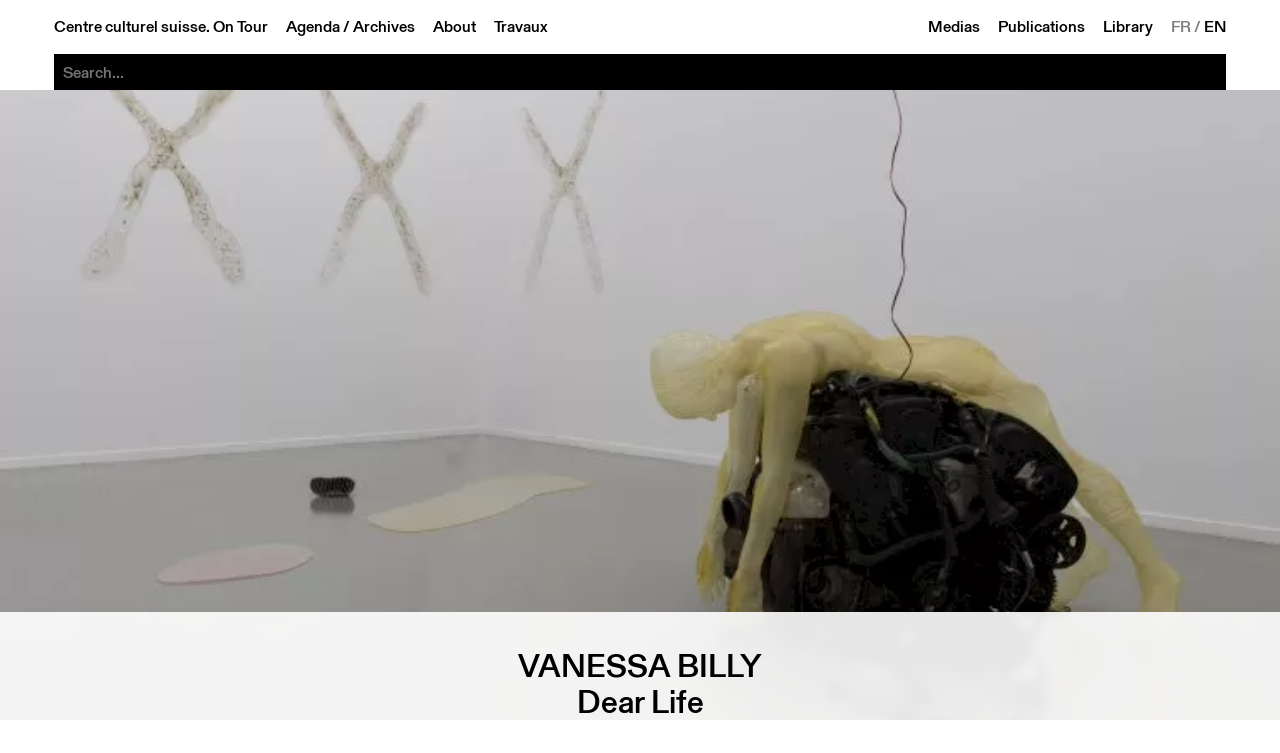

--- FILE ---
content_type: text/html; charset=utf-8
request_url: https://www.ccsparis.com/en/events/vanessa-billy/
body_size: 4042
content:
<!DOCTYPE html>
<html lang="en-US">
	<head>
		<meta http-equiv="Content-Type" content="text/html;charset=UTF-8">
		<meta http-equiv="X-UA-Compatible" content="IE=edge">
		<meta name="viewport" content="width=device-width, initial-scale=1">
				<link rel="canonical" href="https://www.ccsparis.com/en/events/vanessa-billy/">
		<meta name="robots" content="index, follow" />
		<meta itemprop="name" content="Vanessa Billy | Centre culturel suisse. On Tour">
		<meta property="og:title" content="Vanessa Billy | Centre culturel suisse. On Tour">
					<meta name="description" content="Les oeuvres rassembl&eacute;es dans cette exposition, faites principalement de mat&eacute;riaux de rebut, forment un environnement &eacute;voquant un &eacute;tat liquide &laquo; sale &raquo; : un moteur qui perd un peu d&#39;huile, un b&eacute;b&eacute; sur une &laquo; mer &raquo; de d&eacute;chets, un filet laissant s&rsquo;&eacute;chapper des fluides.">
			<meta name="og:description" content="Les oeuvres rassembl&eacute;es dans cette exposition, faites principalement de mat&eacute;riaux de rebut, forment un environnement &eacute;voquant un &eacute;tat liquide &laquo; sale &raquo; : un moteur qui perd un peu d&#39;huile, un b&eacute;b&eacute; sur une &laquo; mer &raquo; de d&eacute;chets, un filet laissant s&rsquo;&eacute;chapper des fluides.">
			<meta name="og:image" content="https://media.ccsparis.com/66841/fhbnn7gpuv8xrfdncyarzpn3.jpg">
			<meta name="og:image:width" content="764">
			<meta name="og:image:height" content="509">
				<meta property="og:type" content="website" />
		<meta property="og:url" content="https://www.ccsparis.com/en/events/vanessa-billy/" />
		<link rel="apple-touch-icon" sizes="180x180" href="/site/templates/assets/favicon/apple-touch-icon.png">
		<link rel="icon" type="image/png" sizes="32x32" href="/site/templates/assets/favicon/favicon-32x32.png">
		<link rel="icon" type="image/png" sizes="16x16" href="/site/templates/assets/favicon/favicon-16x16.png">
		<link rel="manifest" href="/site/templates/assets/favicon/site.webmanifest">
		<link rel="stylesheet" href="/site/templates/css/fonts.css?v=1.4.0">
		<link rel="stylesheet" href="/site/templates/css/base.css?v=1.4.0">
		<link rel="stylesheet" href="/site/templates/css/content.css?v=1.4.0">
		<link rel="stylesheet" href="/site/templates/css/festival.css?v=1.4.0">
		<link rel="stylesheet" href="/site/templates/css/event.css?v=1.4.0">
		<link rel="stylesheet" href="/site/templates/css/library.css?v=1.4.0">
		<link rel="stylesheet" href="/site/templates/css/media.css?v=1.4.0">
		<link rel="stylesheet" href="/site/templates/css/search.css?v=1.4.0">
		<link rel="stylesheet" href="/site/templates/css/map.css?v=1.4.0">
		<style></style>
		<title>Vanessa Billy | Centre culturel suisse. On Tour</title>
	</head>

	<body style="--accent: rgb(62, 66, 253); --accent-text: white">
		<noscript><style>img.lazyload{opacity:1;filter:none;}</style></noscript>
		<header id="menu" class="header">
			<a href="#menu" class="header_open">Menu</a>
			<a href="#" class="header_close">Close</a>
			<div class="header_part">
				<a href="/en/">Centre culturel suisse. On Tour</a>
				<div class="header_subpart">
					<a href="/en/events/">Agenda</a>
					&thinsp;/&thinsp;
					<a href="/en/random/">Archives</a>
				</div>
				<!-- <div class="header_subpart"> -->
					<a href="/en/about/">About</a>
					<!-- &thinsp;/&thinsp; -->
					<a href="/en/construction/">Travaux</a>
				<!-- </div> -->
			</div>
			<div class="header_part">
				<a href="/en/mediatheque/">Medias</a>
				<a href="/en/publications/">Publications</a>
				<a href="/en/library/">Library</a>
				<div class="languages">
					<a href="/evenements/vanessa-billy/" class="language">FR</a>&thinsp;/&thinsp;<a href="/en/events/vanessa-billy/" class="language language--selected">EN</a>				</div>
			</div>
			<div class="search">
	<form action="/en/search/" method="get" class="search_form" autocomplete="off" autocapitalize="off">
		<input type="submit" value="Search" />
		<input type="search" name="q" class="search_input" placeholder="Search..." autocomplete="off" autocapitalize="off" spellcheck="false" autocorrect="off">
		<div class="search_suggestions">
			<div class="search_results lister--list"></div>
			<a href="/en/categories/exposition/" class="category category--search button" onmouseleave="this.classList.remove('button--hover');">Exposition</a><div class="subcategories subcategories--search" onmouseenter="this.previousElementSibling.classList.add('button--hover');" onmouseleave="this.previousElementSibling.classList.remove('button--hover');"><a href="/en/categories/exposition/architecture/" class="button">Architecture</a><a href="/en/categories/exposition/arts-visuels/" class="button">Arts visuels</a><a href="/en/categories/exposition/atelier/" class="button">Atelier</a><a href="/en/categories/exposition/debat/" class="button">Débat</a><a href="/en/categories/exposition/design/" class="button">Design</a><a href="/en/categories/exposition/discussion/" class="button">Discussion</a><a href="/en/categories/exposition/graphisme/" class="button">Graphisme</a><a href="/en/categories/exposition/lecture/" class="button">Lecture</a><a href="/en/categories/exposition/performance/" class="button">Performance</a><a href="/en/categories/exposition/photographie/" class="button">Photographie</a><a href="/en/categories/exposition/projection/" class="button">Projection</a><a href="/en/categories/exposition/rencontre/" class="button">Rencontre</a></div><a href="/en/categories/projection/" class="category category--search button" onmouseleave="this.classList.remove('button--hover');">Projection</a><div class="subcategories subcategories--search" onmouseenter="this.previousElementSibling.classList.add('button--hover');" onmouseleave="this.previousElementSibling.classList.remove('button--hover');"><a href="/en/categories/projection/arts-visuels/" class="button">Arts visuels</a><a href="/en/categories/projection/cinema-documentaire/" class="button">Documentaire</a><a href="/en/categories/projection/cirque/" class="button">Cirque</a><a href="/en/categories/projection/debat/" class="button">Débat</a><a href="/en/categories/projection/rencontre/" class="button">Rencontre</a><a href="/en/categories/projection/table-ronde/" class="button">Table ronde</a></div><a href="/en/categories/scene/" class="category category--search button" onmouseleave="this.classList.remove('button--hover');">Scène</a><div class="subcategories subcategories--search" onmouseenter="this.previousElementSibling.classList.add('button--hover');" onmouseleave="this.previousElementSibling.classList.remove('button--hover');"><a href="/en/categories/scene/arts-visuels/" class="button">Arts visuels</a><a href="/en/categories/scene/cirque/" class="button">Cirque</a><a href="/en/categories/scene/concert/" class="button">Concert</a><a href="/en/categories/scene/danse/" class="button">Danse</a><a href="/en/categories/scene/debat/" class="button">Débat</a><a href="/en/categories/scene/discussion/" class="button">Discussion</a><a href="/en/categories/scene/jazz/" class="button">Jazz</a><a href="/en/categories/scene/lecture/" class="button">Lecture</a><a href="/en/categories/scene/marionnettes/" class="button">Marionnettes</a><a href="/en/categories/scene/musique/" class="button">Musique</a><a href="/en/categories/scene/performance/" class="button">Performance</a><a href="/en/categories/scene/rencontre/" class="button">Rencontre</a><a href="/en/categories/scene/spectacle/" class="button">Spectacle</a><a href="/en/categories/scene/theatre/" class="button">Théâtre</a></div><a href="/en/categories/parole/" class="category category--search button" onmouseleave="this.classList.remove('button--hover');">Parole</a><div class="subcategories subcategories--search" onmouseenter="this.previousElementSibling.classList.add('button--hover');" onmouseleave="this.previousElementSibling.classList.remove('button--hover');"><a href="/en/categories/parole/architecture/" class="button">Architecture</a><a href="/en/categories/parole/arts-visuels/" class="button">Arts visuels</a><a href="/en/categories/parole/atelier/" class="button">Atelier</a><a href="/en/categories/parole/debat/" class="button">Débat</a><a href="/en/categories/parole/design/" class="button">Design</a><a href="/en/categories/parole/graphisme/" class="button">Graphisme</a><a href="/en/categories/parole/lecture/" class="button">Lecture</a><a href="/en/categories/parole/litterature/" class="button">Littérature</a><a href="/en/categories/parole/rencontre/" class="button">Rencontre</a><a href="/en/categories/parole/table-ronde/" class="button">Table ronde</a></div><a href="/en/events/festival" class="category category--search button">Festival</a><a href="/en/events/library" class="search_library button">At the library</a><div class="search_city button" onmouseleave="this.classList.remove('button--hover');">On Tour</div><div class="search_cities" onmouseenter="this.previousElementSibling.classList.add('button--hover');" onmouseleave="this.previousElementSibling.classList.remove('button--hover');"><a href="/en/events/versailles" class="button">Versailles</a><a href="/en/events/toulouse" class="button">Toulouse</a><a href="/en/events/toulon" class="button">Toulon</a><a href="/en/events/thionville" class="button">Thionville</a><a href="/en/events/sarrebruck" class="button">Sarrebruck</a><a href="/en/events/rennes" class="button">Rennes</a><a href="/en/events/paris" class="button">Paris</a><a href="/en/events/orleans" class="button">Orleans</a><a href="/en/events/montpellier" class="button">Montpellier</a><a href="/en/events/metz" class="button">Metz</a><a href="/en/events/marseille" class="button">Marseille</a><a href="/en/events/lyon" class="button">Lyon</a><a href="/en/events/lille" class="button">Lille</a><a href="/en/events/guadeloupe" class="button">Guadeloupe</a><a href="/en/events/dunkerque" class="button">Dunkerque</a><a href="/en/events/bordeaux" class="button">Bordeaux</a><a href="/en/events/aurillac" class="button">Aurillac</a><a href="/en/events/aix-en-provence" class="button">Aix-en-Provence</a></div>			<div class="filler"></div>
			<div class="search_year button">Year</div>
			<div class="search_years" onmouseenter="this.previousElementSibling.classList.add('button--hover');" onmouseleave="this.previousElementSibling.classList.remove('button--hover');">
				<a href="/en/events/2026" class="button">2026</a><a href="/en/events/2025" class="button">2025</a><a href="/en/events/2024" class="button">2024</a><a href="/en/events/2023" class="button">2023</a><a href="/en/events/2022" class="button">2022</a><a href="/en/events/2021" class="button">2021</a><a href="/en/events/2020" class="button">2020</a><a href="/en/events/2019" class="button">2019</a><a href="/en/events/2018" class="button">2018</a><a href="/en/events/2017" class="button">2017</a><a href="/en/events/2016" class="button">2016</a><a href="/en/events/2015" class="button">2015</a><a href="/en/events/2014" class="button">2014</a><a href="/en/events/2013" class="button">2013</a><a href="/en/events/2012" class="button">2012</a><a href="/en/events/2011" class="button">2011</a><a href="/en/events/2010" class="button">2010</a><a href="/en/events/2009" class="button">2009</a><a href="/en/events/2008" class="button">2008</a><a href="/en/events/2007" class="button">2007</a><a href="/en/events/2006" class="button">2006</a><a href="/en/events/2005" class="button">2005</a><a href="/en/events/2004" class="button">2004</a><a href="/en/events/2003" class="button">2003</a><a href="/en/events/2002" class="button">2002</a><a href="/en/events/2001" class="button">2001</a><a href="/en/events/2000" class="button">2000</a><a href="/en/events/1999" class="button">1999</a><a href="/en/events/1998" class="button">1998</a><a href="/en/events/1997" class="button">1997</a><a href="/en/events/1996" class="button">1996</a><a href="/en/events/1995" class="button">1995</a><a href="/en/events/1994" class="button">1994</a><a href="/en/events/1993" class="button">1993</a><a href="/en/events/1992" class="button">1992</a><a href="/en/events/1991" class="button">1991</a><a href="/en/events/1990" class="button">1990</a><a href="/en/events/1989" class="button">1989</a><a href="/en/events/1988" class="button">1988</a><a href="/en/events/1987" class="button">1987</a><a href="/en/events/1986" class="button">1986</a><a href="/en/events/1985" class="button">1985</a>			</div>
		</div>
	</form>
</div>		</header>
		<main>
	<div class="event event--full">
					<div class="event_image"><picture>
			<source data-srcset="https://media.ccsparis.com/66841/fhbnn7gpuv8xrfdncyarzpn3.382x0.webp 382w, https://media.ccsparis.com/66841/fhbnn7gpuv8xrfdncyarzpn3.webp 2x" type="image/webp">
			<source data-srcset="https://media.ccsparis.com/66841/fhbnn7gpuv8xrfdncyarzpn3.382x0.jpg 382w, https://media.ccsparis.com/66841/fhbnn7gpuv8xrfdncyarzpn3.jpg 2x" type="image/jpeg">
		<img
		class="lazyload landscape"
		src="https://media.ccsparis.com/66841/fhbnn7gpuv8xrfdncyarzpn3.300x0.jpg"
		srcset="https://media.ccsparis.com/66841/fhbnn7gpuv8xrfdncyarzpn3.600x0.jpg 2x"
		width="300"
		height="200"
		alt="Vue de l’exposition “Dear Life”, Centre culturel suisse, 2017 / Photo: Marc Domage"
		/>
</picture></div>
				<div class="content">
			<div class="content_title">
				<h1>Vanessa Billy</h1>			</div>
							<div class="content_subtitle">
					<h2>Dear Life</h2>
				</div>
										<div class="content_left">
					<div class="content_left-top">
						<div class="content_details content_details--no-border"><div class="categories categories--event"><a href="/en/categories/exposition/" class="category button">Exposition</a></div><div class="event_dates"><div class="event_date">Sat&nbsp;21 Jan&thinsp;&rarr;&#8239;Sun&nbsp;26 Feb 2017</div><div class="event_date event_date--past" title="Opening">Fri&nbsp;20 Jan 17 <span>de 18h à 21h</span></div></div></div>
					</div>
					<div class="content_left-bottom"><a class="event_prev" href="/en/events/thomas-huber-5a0a160d-c811-44e6-8842-3af958519367/">Thomas Huber</a><a class="event_next" href="/en/events/mlzd/">:mlzd</a></div>
				</div>
						<div class="content_center">
								<div class="times"><p>Les oeuvres rassembl&eacute;es dans cette exposition, faites principalement de mat&eacute;riaux de rebut, forment un environnement &eacute;voquant un &eacute;tat liquide &laquo; sale &raquo; : un moteur qui perd un peu d&#39;huile, un b&eacute;b&eacute; sur une &laquo; mer &raquo; de d&eacute;chets, un filet laissant s&rsquo;&eacute;chapper des fluides. En faisant interagir des corps avec cet environnement, <em>Dear Life</em>, &eacute;voque la vie humaine et ses transformations, et interroge la notion de vivant dans un sens plus large. Cette exposition de Vanessa Billy (n&eacute;e en 1978, vit &agrave; Zurich) reprend une probl&eacute;matique r&eacute;currente de son oeuvre : l&rsquo;&eacute;cologie politique &agrave; travers la circulation et l&rsquo;activation d&eacute;sactivation des &eacute;nergies et des ressources.</p>

<p>En partenariat avec <a href="http://www.exponaute.com">Exponaute</a></p>
</div><figure class="image"><picture>
			<source data-srcset="https://media.ccsparis.com/66841/fhbnn7gpuv8xrfdncyarzpn3.382x0.webp 382w, https://media.ccsparis.com/66841/fhbnn7gpuv8xrfdncyarzpn3.webp 2x" type="image/webp">
			<source data-srcset="https://media.ccsparis.com/66841/fhbnn7gpuv8xrfdncyarzpn3.382x0.jpg 382w, https://media.ccsparis.com/66841/fhbnn7gpuv8xrfdncyarzpn3.jpg 2x" type="image/jpeg">
		<img
		class="lazyload landscape"
		src="https://media.ccsparis.com/66841/fhbnn7gpuv8xrfdncyarzpn3.300x0.jpg"
		srcset="https://media.ccsparis.com/66841/fhbnn7gpuv8xrfdncyarzpn3.600x0.jpg 2x"
		width="300"
		height="200"
		alt="Vue de l’exposition “Dear Life”, Centre culturel suisse, 2017 / Photo: Marc Domage"
		/>
</picture><figcaption class="image_description"><p>Vue de l’exposition “Dear Life”, Centre culturel suisse, 2017 / Photo: Marc Domage</p> — © Centre culturel suisse. On Tour</figcaption></figure>			</div>
							<div class="content_right">
					<div class="content_right-top"><div class="event_dates"><div class="event_date">Sat&nbsp;21 Jan&thinsp;&rarr;&#8239;Sun&nbsp;26 Feb 2017</div><div class="event_date event_date--past" title="Opening">Fri&nbsp;20 Jan 17 <span>de 18h à 21h</span></div></div></div>
					<div class="content_right-bottom"><a class="event_prev" href="/en/events/thomas-huber-5a0a160d-c811-44e6-8842-3af958519367/">Thomas Huber</a><a class="event_next" href="/en/events/mlzd/">:mlzd</a></div>
				</div>
					</div>
	</div>
</main>
		<footer class="footer">
			<a href="/en/" class="footer_logo"><img src="https://media.ccsparis.com/1/logo_centre-culturel-suisse-ontour-left.svg" alt="Centre culturel suisse. Paris" style="background-image: url('https://media.ccsparis.com/1/logo_centre-culturel-suisse-paris-right.svg');"></a>
			<div class="footer_informations">
				<div>
					<div class="footer_css">
						<div>Centre culturel suisse. On Tour<p>Le Centre culturel suisse à Paris est en travaux jusque début 2026. Tournée dans toute la France à partir de septembre 2022.</p></div>					</div>
					<div><p>Le CCS est une antenne de <a href="http://www.prohelvetia.ch" rel="noreferrer noopener" target="_blank">Pro Helvetia</a>, Fondation suisse pour la culture.</p></div>
				</div>
				<div>
					<div class="footer_social">
						<a href="https://41dbbd29.sibforms.com/serve/[base64]" target="_blank">Newsletter</a><br><br>Follow us on<br><a href="https://www.facebook.com/ccsparis/" target="_blank">facebook</a> <a href="https://www.instagram.com/centreculturelsuisse/" target="_blank">instagram</a> <a href="https://www.youtube.com/user/CCSPvideo" target="_blank">youtube</a> 					</div>
					<div><a href="https://www.prohelvetia.ch" target="_blank"><img src="https://media.ccsparis.com/1/logo_pro-helvetia.svg" alt="Pro Helvetia. Fondation Suisse pour la Culture"></a></div>
				</div>
			</div>
		</footer>
		<script src="/site/templates/js/vendors/lazysizes.min.js?v=1.4.0" async></script>
					<!-- Fathom - https://usefathom.com/ref/4Z0HE7 -->
			<script src="https://cdn-eu.usefathom.com/script.js" data-site="FZQYFMBT" defer></script>
			<!-- / Fathom -->
				<script src="/site/templates/js/main.js?v=1.4.0" async></script>
				<script></script>
	</body>
</html>

--- FILE ---
content_type: text/css
request_url: https://www.ccsparis.com/site/templates/css/base.css?v=1.4.0
body_size: 3182
content:
*,
*::before,
*::after {
	box-sizing: border-box;
	margin: 0;
	padding: 0;
}

html,
body {
	/* height: 100%; */
	position: relative;
	scroll-behavior: smooth;
}

html {
	--vh: 1vh;
	--window-height: calc(var(--vh) * 100);
	--quarter-unit: calc(var(--unit) * .25); /* 0.28125rem; */
	--half-unit: calc(var(--unit) * .5); /* 0.5625rem; */
	--three-quarter-unit: calc(var(--unit) * .75); /* 0.84375rem */
	--unit: 1.125rem;
	--one-half-units: calc(var(--unit) * 1.5); /* 1.6875rem; */
	--two-units: calc(var(--unit) * 2); /* 2.25rem; */
	--three-units: calc(var(--unit) * 3); /* 3.375rem; */
	--header-opened: calc(var(--three-units) + var(--two-units));
	--header-closed: var(--three-units);
	--button: 1.5rem;
	--button-margin: calc((var(--two-units) - var(--button)) / 2); /* 0.375rem */
	--color: black;
	--background: white;
	-webkit-text-size-adjust: 100%;
	-ms-text-size-adjust: 100%;
	text-size-adjust: 100%;
	scroll-padding-top: var(--header-opened);
}

body {
	background-color: var(--background);
	-webkit-font-smoothing: antialiased;
	-moz-osx-font-smoothing: grayscale;
	color: var(--color);
	font-family: "Gerstner Programm", "Helvetica Neue", Helvetica, Arial, sans-serif;
	font-feature-settings: "tnum" 1;
	font-size: 1rem;
	line-height: 1.125;
	font-style: normal;
	font-weight: 500;
	text-rendering: geometricPrecision;
}

body.invert {
	--color: white;
	--background: black;
}

*::selection {
	background-color: var(--color);
	color: var(--background);
}

a {
	color: inherit;
	text-decoration: none;
}

a.in::before {
	content: "\2198\00a0";
	display: inline-block;
}

a.out::after {
	content: "\00a0\02C2";
	display: inline-block;
}

a:hover {
	color: var(--accent);
}

p + p {
	margin-top: var(--unit);
}

h1,
h2 {
	font-size: inherit;
	font-weight: inherit;
}

strong {
	font-weight: normal;
}

img {
	display: block;
	object-fit: cover;
	object-position: center;
	transition: filter 0.3s, opacity 0.3s;
}

img.lazyload {
	opacity: 0;
}

img.lazyloading {
	opacity: 1;
}

img.lazyload, img.lazyloading {
	filter: blur(5px);
}

img.landscape {
	width: 100%;
	height: auto;
	max-height: 100%;
}

img.portrait {
	width: auto;
	height: 100%;
	max-width: 100%;
}

mark {
	background-color: var(--accent);
	color: var(--accent-text);
}

.filler {
	flex: 1 1 auto;
}

.times {
	font-family: "Times Std", 'Times New Roman', Times, serif;
	font-weight: normal;
}

.underline {
	text-decoration: underline;
	text-decoration-thickness: 1px;
	text-underline-offset: 2px;
}

.no-overflow {
	overflow: hidden;
}

.header {
	display: flex;
	flex-wrap: wrap;
	justify-content: space-between;
	width: 100%;
	padding: 0 var(--two-units);
	position: fixed;
	top: 0;
	z-index: 100;
	background-color: var(--background);
}

.header--transparent {
	background-color: transparent;
}

.header--minimal::after {
	content: "";
	display: block;
	height: 1px;
	position: absolute;
	top: 100%;
	right: var(--three-units);
	left: var(--three-units);
	background-color: var(--color);
}

.header_part {
	display: flex;
	align-items: center;
	height: var(--three-units);
}

.header_part > * {
	margin: 0 var(--unit);
}

.header_subpart {
	display: flex;
}

.header--minimal > .header_part:first-of-type > *:not(:first-child),
.header--minimal > .header_part:last-of-type > *:not(:last-child) {
	display: none;
}

.header_open,
.header_close {
	display: none;
	position: absolute;
	left: 50%;
	right: var(--unit);
	top: 0;
	line-height: var(--three-units);
	text-align: right;
	text-transform: uppercase;
}

.header--minimal > .header_open,
.header--minimal > .header_close {
	display: none;
}

.languages {
	display: flex;
	color: rgb(127, 127, 127);
}

.language:hover {
	color: var(--accent);
}

.language--selected {
	color: var(--color);
}

.button {
	display: flex;
	align-items: center;
	justify-content: center;
	padding: calc((var(--button) - 0.75rem) / 2 - 1px) 1em;
	border: 1px solid currentColor;
	font-size: 0.75rem;
	line-height: 1;
	user-select: none;
	white-space: nowrap;
}

.button:empty {
	border: none;
	pointer-events: none;
}

.button:hover,
.button--hover,
.button--active {
	background-color: var(--color);
	border-color: var(--color);
	color: var(--background);
}

.button--active {
	cursor: default;
}

.button--transparent {
	background-color: rgba(240, 240, 240, 0.8);
	border-color: transparent;
	color: var(--color);
}

body.invert .button--transparent {
	background-color: rgba(10, 10, 10, 0.8);
}

.button--transparent:hover,
body.invert .button--transparent:hover {
	background-color: var(--background);
	border-color: transparent;
	color: var(--color);
}

.button--inactive {
	pointer-events: none;
}

main {
	/* (header + search) */
	padding: var(--header-opened) var(--three-units) var(--two-units);
	position: relative;
	z-index: 1;
	transform: translate3d(0, 0, 0);
	background-color: var(--background);
	border-bottom: 1px solid var(--color);
}

.news {
	margin: var(--unit) calc(-1 * var(--three-units)) calc(-1 * var(--unit));
	padding: var(--unit) 0;
	overflow: hidden;
	position: relative;
	z-index: 10;
	/* color: var(--accent); */
	font-family: "DMT";
	font-size: calc(1rem + 1.4vw);
	line-height: 0.75;
	text-transform: uppercase;
}

.news::before,
.news::after {
	content: "\002D\002D\002D\002D\002D\002D\002D\002D\002D\002D\002D\002D\002D\002D\002D\002D\002D\002D\002D\002D\002D\002D\002D\002D\002D\002D\002D\002D\002D\002D\002D\002D\002D\002D\002D\002D\002D\002D\002D\002D\002D\002D\002D\002D\002D\002D\002D\002D\002D\002D\002D\002D\002D\002D\002D\002D\002D\002D\002D\002D\002D\002D\002D\002D\002D\002D\002D\002D\002D\002D\002D\002D\002D\002D\002D\002D\002D\002D\002D\002D\002D\002D\002D\002D\002D\002D\002D\002D\002D\002D\002D\002D\002D\002D\002D\002D\002D\002D\002D\002D\002D\002D\002D\002D\002D\002D\002D\002D\002D\002D\002D\002D\002D\002D\002D\002D\002D\002D\002D\002D\002D\002D\002D\002D\002D\002D\002D\002D\002D\002D\002D\002D";
	width: 100%;
	position: absolute;
	left: 0;
	white-space: nowrap;
	letter-spacing: -0.045em;
}

.news::before {
	top: -0.3em;
}

.news::after {
	bottom: -0.3em;
}

.news_marquee {
	display: flex;
	width: 100%;
	height: 100%;
	justify-content: center;
}

.marquee.news_marquee.is-init {
	justify-content: flex-start;
}

.marquee > div,
.marquee > span,
.marquee3k__wrapper > div,
.marquee3k__wrapper > span {
	display: flex !important;
	align-items: center;
	justify-content: center;
	height: 100%;
	padding: 0 0.125em;
	white-space: nowrap;
}

/* .marquee3k__wrapper > div::after,
.marquee3k__wrapper > span::after {
	content: "\00a0—";
} */

.news_marquee > div,
.news_marquee > .marquee3k__wrapper > div {
	padding: 0 0.25em;
}

.slideshow {
	display: flex;
	/* height: calc(var(--window-height) - var(--header-opened) - var(--two-units) - (1rem + 1.4vw) * 0.75 * 2 - var(--two-units) * 3); */
	height: calc(var(--window-height) - var(--header-opened) - var(--two-units) * 3 - (1rem + 1.4vw) * 0.75);
	margin-top: var(--two-units);
}

.slideshow > div {
	flex: 1;
	position: relative;
}

.slideshow .event {
	width: 100%;
	height: 100%;
	margin: 0;
	position: absolute;
	top: 0;
	left: 0;
}


.slideshow_left .event {
	transform: translateY(-100%) translateY(calc((var(--header-opened) + var(--two-units) * 2 + (1rem + 1.4vw) * 0.75) * -1));
	animation: slideshow-bottom 6s cubic-bezier(0.6, 0, 0.2, 1) infinite;
}

.slideshow_right .event {
	transform: translateY(100%) translateY(calc(var(--two-units) * 2 + (1rem + 1.4vw) * 0.75));
	animation: slideshow-top 6s cubic-bezier(0.6, 0, 0.2, 1) infinite;
}

.slideshow .event_image {
	width: 100%;
	height: 100%;
}

.slideshow .event_image > picture > img {
	height: 100%;
}

.slideshow .event_informations {
	align-items: flex-end;
	position: absolute;
	bottom: 0;
	left: 0;
}

.slideshow .event_title,
.slideshow .event_year {
	position: relative;
	z-index: 1;
	white-space: normal;
}

.slideshow .event_year {
	margin-left: 1px;
}

.categories,
.subcategories {
	display: flex;
	flex-wrap: wrap;
}

.category,
.subcategory {
	margin-top: -1px;
	margin-right: -1px;
}

.category {
	font-feature-settings: "case" 1, "tnum" 1;
	text-transform: uppercase;
}

.category.button--transparent,
.subcategory.button--transparent {
	margin-top: 1px;
	margin-right: 1px;
}

.selection_title {
	display: flex;
	align-items: center;
	justify-content: space-between;
	height: var(--two-units);
	margin: var(--unit) 0 calc(-1 * var(--half-unit));
	border-top: 1px solid currentColor;
	text-transform: uppercase;
}

.footer {
	display: flex;
	/* (header + search) */
	height: calc(var(--window-height) - var(--header-opened));
	max-height: 24em;
	padding: var(--two-units);
	overflow: hidden;
	position: sticky;
	bottom: 0;
}

.footer_logo {
	width: calc(50% - var(--two-units));
	margin: 0 var(--unit);
}

.footer_logo > img {
	display: block;
	width: 101%;
	height: auto;
	max-height: 102%;
	background-position: right top;
	background-repeat: no-repeat;
	background-size: auto 100%;
	object-fit: initial;
	object-position: initial;
}

body.invert .footer_logo > img {
	filter: invert(1);
}

.footer_informations {
	display: flex;
	flex-direction: column;
	width: 50%;
	overflow: hidden;
}

.footer_informations a {
	text-decoration: underline;
	text-decoration-thickness: 1px;
	text-underline-offset: 2px;
}

.footer_informations img {
	display: block;
	width: 100%;
	height: auto;
}

.footer_informations > div {
	display: flex;
	width: 100%;
	overflow: hidden;
}

.footer_informations > :first-child {
	padding-bottom: 1.1em;
	flex: 1 1 auto;
}

.footer_informations > :last-child {
	align-items: flex-end;
	flex: 1 0 auto;
}

.footer_informations > div > div {
	padding: 0 var(--unit);
}

.footer_informations > div > :first-child {
	flex: 1 1 0%;
}

.footer_informations > div > :last-child {
	width: 33.333%;
	min-width: 13em;
	max-width: 20em;
}

.footer_css > div + div {
	margin-top: var(--unit);
}

.footer_css > div > p + p {
	margin-top: 0;
}

.footer_social > a {
	text-transform: capitalize;
}

/* @media (prefers-color-scheme: dark) {
	body {
		--color: white;
		--background: #111;
	}

	.footer img {
		filter: invert(1);
	}

	.button--transparent {
		background-color: rgba(30, 30, 30, 0.8);
	}
} */

#cursor {
	display: block;
	width: 38px;
	height: 48px;
	position: fixed;
	top: 0;
	left: 0;
	z-index: 10000;
	pointer-events: none;
	visibility: hidden;
	will-change: transform;
	image-rendering: -moz-crisp-edges;
	image-rendering: -webkit-crisp-edges;
	image-rendering: pixelated;
	image-rendering: crisp-edges;
}

body.no-cursor {
	overflow-x: hidden;
}

body.no-cursor,
body.no-cursor * {
	cursor: none !important;
}

@media (max-width: 1280px) {
	.header_part {
		padding: 0 var(--half-unit);
	}

	.header_part > * {
		margin: 0 var(--half-unit);
	}
}

/* @media (max-width: 1280px), (max-height: 600px) {
	body {
		--unit: 1rem;
	}
} */

@media (min-width: 1024px) and (max-width: 1280px) {
	.header_part:first-of-type {
		padding-right: 0;
	}

	.header_part:last-of-type {
		padding-left: 0;
	}
}

@media (max-width: 1023px) {
	html {
		--header-opened: var(--three-units);
	}

	.header {
		height: var(--header-opened);
		padding: 0;
		overflow: hidden;
	}

	.header--minimal {
		padding: 0 var(--unit);
	}

	.header--minimal::after {
		display: none;
	}

	.header:target {
		height: auto;
	}

	.header--transparent:target {
		background-color: var(--background);
	}

	.header_open {
		display: block;
	}

	.header:target > .header_open {
		display: none;
	}

	.header:target > .header_close {
		display: block;
	}

	.header_part {
		width: 100%;
		height: auto;
		flex-wrap: wrap;
	}

	.header--minimal > .header_part {
		flex: 1;
		width: auto;
	}

	.header_part > * {
		width: 100%;
		height: var(--two-units);
		border-bottom: 1px solid var(--color);
		line-height: var(--two-units);
	}

	.header_part:first-of-type > :first-child {
		height: var(--three-units);
		line-height: var(--three-units);
	}

	.header--minimal > .header_part > * {
		margin: 0;
	}

	.header--minimal > .header_part > .languages {
		text-align: right;
	}

	main {
		padding: var(--header-opened) var(--unit) var(--unit);
	}

	.news {
		margin: var(--three-quarter-unit) calc(-1 * var(--unit)) calc(-1 * var(--quarter-unit));
		padding: var(--three-quarter-unit);
	}

	.slideshow {
		/* height: calc(var(--window-height) - var(--header-opened) - var(--two-units) * 4 - (1rem + 1.4vw) * 0.75 * 2 - var(--two-units) * 2); */
		height: calc(var(--window-height) - var(--header-opened) - var(--two-units) * 2 - (1rem + 1.4vw) * 0.75);
		margin-top: var(--unit);
	}

	.footer {
		padding: var(--unit) var(--half-unit);
	}

	.footer_logo {
		width: calc(50% - var(--unit));
		margin: 0 var(--half-unit);
	}

	.footer_informations > :last-child {
		flex-wrap: wrap;
		justify-content: flex-end;
	}

	.footer_informations > div:last-of-type > :first-child {
		width: 100%;
		/* padding-bottom: var(--unit); */
		/* text-align: right; */
	}

	.footer_informations > div > div {
		padding: 0 var(--half-unit);
	}

	.footer_informations > div:first-of-type > :last-child {
		display: none;
	}
}

@media (max-width: 768px), (max-height: 600px) {
	html {
		font-size: 0.875em;
	}
}

@media (max-width: 768px) {
	/* .underline,
	.footer_informations a {
		text-underline-offset: 2px;
	} */

	.footer {
		flex-wrap: wrap;
		height: auto;
		max-height: none;
		position: static;
	}

	.footer_logo {
		width: 100%;
	}

	.footer_logo > img {
		max-height: calc(33.333vw - var(--unit));
	}

	.footer_informations {
		width: 100%;
		padding-top: var(--two-units);
		overflow: visible;
	}

	.footer_informations > div {
		overflow: visible;
	}

	.footer_informations > :last-child {
		flex-wrap: nowrap;
		/* justify-content: flex-end; */
	}

	.footer_informations > div:first-of-type > :last-child {
		display: block;
	}

	.footer_informations > div:last-of-type > :first-child {
		width: auto;
		padding-bottom: 0;
		text-align: left;
	}
}

@media (max-width: 600px) {
	.footer_logo > img {
		max-height: none;
	}
}

@media (max-width: 420px) {
	.footer_informations > div:first-of-type > :last-child {
		display: none;
	}

	.footer_informations > div > :last-child {
		min-width: 10em;
	}
}

@media (orientation: portrait) {
	.slideshow {
		flex-direction: column;
	}

	.slideshow_left .event {
		transform: translateX(100%) translateX(var(--three-units));
		animation: slideshow-left 6s cubic-bezier(0.6, 0, 0.2, 1) infinite;
	}

	.slideshow_right .event {
		transform: translateX(-100%) translateX(calc(var(--three-units) * -1));
		animation: slideshow-right 6s cubic-bezier(0.6, 0, 0.2, 1) infinite;
	}
}

@media (orientation: portrait) and (max-width: 1023px) {
	.slideshow_left .event {
		transform: translateX(100%) translateX(var(--unit));
	}

	.slideshow_right .event {
		transform: translateX(-100%) translateX(calc(var(--unit) * -1));
	}
}

--- FILE ---
content_type: image/svg+xml
request_url: https://media.ccsparis.com/1/logo_pro-helvetia.svg
body_size: 5292
content:
<?xml version="1.0" encoding="UTF-8"?> <svg xmlns="http://www.w3.org/2000/svg" width="613" height="121" viewBox="0 0 613 121" fill-rule="evenodd" clip-rule="evenodd" stroke-linejoin="round" stroke-miterlimit="2"><g fill-rule="nonzero"><path d="M127.72 2.667c-.278 0-.632 0-.832.116-.634.359-1.425 1.23-1.78 1.9-.079.159-.079.434-.079.713v2.1h2.967v2.058h-2.967v14.963h-2.137V9.554h-2.813V7.496h2.813v-2.18c0-.791.158-1.503.554-2.1.317-.433 1.225-1.5 1.78-1.9.637-.47 1.582-.712 2.457-.712h2.534v2.063h-2.496zM144.188 12.125c0-.275 0-.512-.08-.67-.354-.676-1.266-1.584-1.9-1.942-.195-.117-.437-.159-.712-.159h-3.88c-.278 0-.512.042-.712.159-.633.358-1.504 1.266-1.858 1.941-.08.159-.12.396-.12.671v7.758c0 .28.04.513.12.675.354.675 1.225 1.58 1.858 1.938.2.12.434.158.713.158h3.879c.275 0 .517-.037.712-.158.634-.358 1.546-1.263 1.9-1.938.08-.162.08-.395.08-.675v-7.758zm1.583 9.938c-.317.433-1.23 1.504-1.78 1.9-.633.475-1.583.754-2.453.754h-3.959c-.87 0-1.82-.28-2.454-.754-.558-.396-1.467-1.467-1.783-1.9-.396-.596-.554-1.309-.554-2.1V12.05c0-.796.158-1.508.554-2.1.316-.437 1.225-1.508 1.783-1.9.633-.48 1.583-.754 2.454-.754h3.959c.87 0 1.82.275 2.454.754.55.392 1.462 1.463 1.779 1.9.396.592.554 1.304.554 2.1v7.913c0 .791-.158 1.504-.554 2.1zM163.108 24.517V12.125c0-.275 0-.512-.079-.67-.358-.676-1.27-1.584-1.904-1.942-.196-.117-.433-.159-.708-.159h-2.813c-.2 0-.396.042-.554.117-.675.358-2.375 1.429-2.967 2.379v12.667h-2.141V10.308l-.275-2.812h2.137l.238 1.975c.475-.513 1.029-1.03 1.462-1.342.559-.4 1.309-.833 1.98-.833h2.97c.871 0 1.821.275 2.454.754.555.392 1.467 1.463 1.78 1.9.4.592.558 1.304.558 2.1v12.467h-2.138zM172.963 20.558c.358.675 1.229 1.58 1.862 1.938.196.12.438.158.713.158h2.929c.196 0 .396-.037.554-.116.633-.317 2.496-1.463 3.008-2.417 0 0 .038-.075.08-.196v-7.842a2.356 2.356 0 00-.08-.195c-.512-.95-2.375-2.096-3.008-2.417a1.332 1.332 0 00-.554-.117h-2.93c-.274 0-.516.042-.712.159-.633.358-1.504 1.266-1.862 1.941-.08.159-.117.396-.117.671v7.758c0 .28.037.513.117.675zm.12-12.508c.634-.48 1.505-.754 2.413-.754h3.087c.675 0 1.388.4 1.98.833.475.354.991.83 1.545 1.425V.767h2.138v20.937l.237 2.813h-2.137l-.238-2.1a10.268 10.268 0 01-1.545 1.462c-.592.438-1.305.838-1.98.838h-3.087c-.908 0-1.78-.28-2.413-.754-.512-.438-1.462-1.467-1.783-1.9-.396-.596-.592-1.309-.592-2.1V12.05c0-.837.196-1.508.592-2.1.321-.437 1.271-1.467 1.783-1.9zM200.671 20.12v-3.557h-6.846c-.279 0-.517.033-.712.158-.634.354-1.467 1.183-1.821 1.858-.08.159-.121.354-.121.63v.795c0 .275.042.475.12.634.355.67 1.188 1.5 1.822 1.858.195.12.433.158.712.158h3.321c.2 0 .4-.037.558-.116.634-.317 2.454-1.463 2.967-2.417zm.28 4.397l-.238-1.98c-.475.513-1.071 1.03-1.505 1.342-.595.438-1.266.838-1.941.838h-3.484c-.908 0-1.779-.28-2.412-.754-.517-.438-1.43-1.425-1.742-1.859-.396-.596-.596-1.308-.596-2.1v-.796c0-.829.2-1.5.596-2.095.313-.434 1.225-1.421 1.742-1.859.633-.475 1.504-.754 2.412-.754h6.888v-2.417c0-.312-.038-.512-.08-.629-.353-.675-1.266-1.583-1.9-1.941-.195-.117-.433-.159-.712-.159h-3.72c-.276 0-.476.042-.676.159-.629.358-1.462 1.308-1.895 1.979l-2.059-.671c.117-.2.313-.554.592-.913.358-.512 1.23-1.466 1.783-1.9.634-.47 1.463-.712 2.375-.712h3.642c.908 0 1.817.275 2.454.754.592.358 1.463 1.42 1.78 1.858.437.592.553 1.346.553 2.142v9.654l.28 2.813h-2.138zM212.188 9.554v10.134c0 .275.041.591.12.75.359.67 1.15 1.508 1.78 1.862.2.117.516.158.791.158h2.496v2.059h-2.533c-.871 0-1.783-.28-2.417-.754-.55-.396-1.462-1.463-1.779-1.9-.396-.596-.592-1.305-.592-2.096V9.554h-2.812V7.496h2.812V.766h2.134v6.73h5.229v2.058h-5.23zM222.125 24.517V7.496h2.138v17.02h-2.138zM221.967 3.1V.57h2.454V3.1h-2.454zM241.125 12.125c0-.275 0-.512-.079-.67-.358-.676-1.267-1.584-1.9-1.942-.2-.117-.437-.159-.712-.159h-3.88c-.279 0-.516.042-.712.159-.633.358-1.504 1.266-1.863 1.941-.079.159-.116.396-.116.671v7.758c0 .28.037.513.116.675.359.675 1.23 1.58 1.863 1.938.196.12.433.158.712.158h3.88c.275 0 .512-.037.712-.158.633-.358 1.542-1.263 1.9-1.938.08-.162.08-.395.08-.675v-7.758zm1.584 9.938c-.317.433-1.23 1.504-1.784 1.9-.633.475-1.583.754-2.454.754h-3.958c-.871 0-1.821-.28-2.454-.754-.555-.396-1.463-1.467-1.78-1.9-.395-.596-.554-1.309-.554-2.1V12.05c0-.796.159-1.508.554-2.1.317-.437 1.225-1.508 1.78-1.9.633-.48 1.583-.754 2.454-.754h3.958c.87 0 1.82.275 2.454.754.554.392 1.467 1.463 1.784 1.9.395.592.554 1.304.554 2.1v7.913c0 .791-.159 1.504-.554 2.1zM260.046 24.517V12.125c0-.275 0-.512-.08-.67-.357-.676-1.27-1.584-1.9-1.942-.2-.117-.437-.159-.712-.159h-2.812c-.196 0-.396.042-.554.117-.675.358-2.375 1.429-2.967 2.379v12.667h-2.142V10.308l-.275-2.812h2.138l.237 1.975c.475-.513 1.03-1.03 1.463-1.342.558-.4 1.308-.833 1.983-.833h2.967c.87 0 1.82.275 2.454.754.554.392 1.463 1.463 1.783 1.9.396.592.555 1.304.555 2.1v12.467h-2.138zM289.417 22.22c-.32.434-1.07 1.347-1.625 1.743-.633.475-1.583.754-2.417.754h-4.746c-.833 0-1.783-.28-2.416-.754-.554-.396-1.425-1.425-1.742-1.859-.196-.32-.475-.716-.554-.912l2.058-.713c.317.671 1.225 1.659 1.863 2.017.196.12.433.158.712.158h4.788c.275 0 .475-.037.675-.158.629-.358 1.383-1.108 1.741-1.78.08-.158.117-.395.117-.67V18.62c0-.796-.675-1.388-1.504-1.467l-6.53-.475c-1.94-.158-3.445-1.666-3.445-3.6v-1.191c0-.792.196-1.505.596-2.096.312-.438 1.066-1.35 1.62-1.742.634-.48 1.584-.754 2.413-.754h4.12c.83 0 1.78.275 2.413.754.555.392 1.463 1.463 1.78 1.9.241.317.479.67.554.87l-2.054.713c-.321-.675-1.271-1.662-1.9-2.02-.2-.117-.4-.159-.675-.159h-4.196c-.275 0-.513.042-.713.159-.633.358-1.346 1.07-1.7 1.741-.083.159-.12.396-.12.671v1.188c0 .795.67 1.387 1.504 1.466l6.529.517c1.941.158 3.446 1.658 3.446 3.6v1.425c0 .796-.196 1.504-.592 2.1zM306.434 24.517l-.238-1.98c-.47.513-1.025 1.03-1.462 1.342-.555.4-1.309.838-1.98.838h-2.97c-.871 0-1.821-.28-2.455-.754-.55-.396-1.462-1.467-1.779-1.9-.396-.596-.554-1.309-.554-2.1V7.496h2.138v12.387c0 .28 0 .513.079.675.358.675 1.266 1.58 1.9 1.938.2.12.437.158.712.158h2.809c.2 0 .4-.037.558-.116.67-.359 2.37-1.43 2.967-2.375V7.496h2.137v14.208l.28 2.813h-2.142zM314.271 24.517V7.496h2.142v17.02h-2.142zM314.113 3.1V.57h2.458V3.1h-2.458zM334.817 22.22c-.317.434-1.07 1.347-1.625 1.743-.633.475-1.583.754-2.417.754h-4.741c-.838 0-1.784-.28-2.417-.754-.554-.396-1.425-1.425-1.742-1.859-.196-.32-.479-.716-.554-.912l2.058-.713c.317.671 1.225 1.659 1.859 2.017.2.12.437.158.712.158h4.788c.279 0 .479-.037.675-.158.633-.358 1.387-1.108 1.741-1.78.08-.158.121-.395.121-.67V18.62c0-.796-.675-1.388-1.504-1.467l-6.533-.475c-1.942-.158-3.446-1.666-3.446-3.6v-1.191c0-.792.2-1.505.596-2.096.316-.438 1.066-1.35 1.62-1.742.638-.48 1.584-.754 2.413-.754h4.12c.83 0 1.78.275 2.418.754.554.392 1.462 1.463 1.779 1.9.237.317.475.67.554.87l-2.058.713c-.317-.675-1.271-1.662-1.9-2.02-.2-.117-.396-.159-.671-.159h-4.2c-.275 0-.513.042-.709.159-.633.358-1.35 1.07-1.704 1.741-.079.159-.116.396-.116.671v1.188c0 .795.67 1.387 1.504 1.466l6.525.517c1.941.158 3.45 1.658 3.45 3.6v1.425c0 .796-.2 1.504-.596 2.1zM353.304 22.22c-.32.434-1.07 1.347-1.629 1.743-.629.475-1.579.754-2.412.754h-4.75c-.83 0-1.784-.28-2.417-.754-.554-.396-1.425-1.425-1.742-1.859-.195-.32-.47-.716-.554-.912l2.059-.713c.32.671 1.229 1.659 1.866 2.017.196.12.43.158.709.158h4.791c.275 0 .471-.037.671-.158.633-.358 1.388-1.108 1.742-1.78.079-.158.116-.395.116-.67V18.62c0-.796-.675-1.388-1.504-1.467l-6.525-.475c-1.946-.158-3.446-1.666-3.446-3.6v-1.191c0-.792.196-1.505.592-2.096.313-.438 1.07-1.35 1.625-1.742.633-.48 1.583-.754 2.413-.754h4.116c.83 0 1.78.275 2.413.754.554.392 1.466 1.463 1.783 1.9.238.317.475.67.554.87l-2.058.713c-.32-.675-1.267-1.662-1.896-2.02-.2-.117-.4-.159-.68-.159h-4.19c-.28 0-.517.042-.713.159-.638.358-1.35 1.07-1.7 1.741-.084.159-.125.396-.125.671v1.188c0 .795.675 1.387 1.508 1.466l6.53.517c1.94.158 3.445 1.658 3.445 3.6v1.425c0 .796-.2 1.504-.592 2.1zM361.18 12.125v2.77h9.304v-2.77c0-.275 0-.512-.084-.67-.358-.676-1.27-1.584-1.9-1.942-.2-.117-.437-.159-.712-.159h-3.917c-.279 0-.479.042-.67.159-.638.358-1.55 1.266-1.909 1.941-.075.159-.113.396-.113.671zm9.379 8.354l2.095.713a5.06 5.06 0 01-.554.87c-.316.434-1.229 1.505-1.779 1.9-.633.476-1.546.755-2.417.755h-4.033c-.87 0-1.82-.28-2.454-.754-.554-.396-1.467-1.467-1.783-1.9-.4-.596-.596-1.309-.596-2.1V12.05c0-.796.196-1.508.596-2.1.316-.437 1.229-1.508 1.783-1.9.633-.48 1.583-.754 2.454-.754h3.958c.871 0 1.817.275 2.455.754.554.392 1.462 1.463 1.775 1.9.4.592.558 1.304.558 2.1v4.904h-11.438v2.93c0 .279.038.512.113.674.358.675 1.23 1.58 1.867 1.938.195.12.391.158.67.158h4.155c.275 0 .516-.037.716-.158.634-.358 1.504-1.346 1.817-1.938l.042-.079zM398.304 11.454c-.354-.675-1.225-1.583-1.858-1.941-.2-.117-.433-.159-.712-.159h-2.93c-.195 0-.395.042-.554.117-.675.358-2.454 1.467-3.008 2.417-.038.079-.08.162-.08.237v7.954c0 .084.042.125.08.2.554.988 2.333 2.059 3.008 2.417.159.079.359.12.554.12h2.93c.279 0 .512-.041.712-.162.633-.354 1.504-1.266 1.858-1.937.084-.159.125-.396.125-.671v-7.921c0-.275-.041-.512-.125-.67zm-.116 12.667c-.63.47-1.542.754-2.413.754h-3.087c-.671 0-1.425-.437-1.984-.833-.47-.354-1.025-.871-1.541-1.425v8.546h-2.138V10.308l-.233-2.812h2.133l.238 2.1c.516-.558 1.07-1.113 1.541-1.467.559-.4 1.313-.833 1.984-.833h3.087c.871 0 1.784.275 2.413.754.558.392 1.466 1.463 1.783 1.9.392.592.592 1.304.592 2.1v8.07c0 .797-.2 1.505-.592 2.1-.317.434-1.225 1.5-1.783 1.9zM417.109 12.125c0-.275 0-.512-.075-.67-.359-.676-1.271-1.584-1.909-1.942-.191-.117-.429-.159-.708-.159h-3.88c-.278 0-.512.042-.712.159-.629.358-1.5 1.266-1.858 1.941-.083.159-.125.396-.125.671v7.758c0 .28.042.513.125.675.358.675 1.23 1.58 1.858 1.938.2.12.434.158.713.158h3.879c.28 0 .517-.037.708-.158.638-.358 1.55-1.263 1.909-1.938.075-.162.075-.395.075-.675v-7.758zm1.583 9.938c-.317.433-1.23 1.504-1.78 1.9-.633.475-1.583.754-2.453.754h-3.963c-.87 0-1.817-.28-2.45-.754-.558-.396-1.462-1.467-1.783-1.9-.396-.596-.55-1.309-.55-2.1V12.05c0-.796.154-1.508.55-2.1.32-.437 1.225-1.508 1.783-1.9.633-.48 1.58-.754 2.45-.754h3.963c.87 0 1.82.275 2.454.754.55.392 1.462 1.463 1.779 1.9.4.592.554 1.304.554 2.1v7.913c0 .791-.154 1.504-.554 2.1zM435.871 24.517l-.233-1.98c-.48.513-1.03 1.03-1.467 1.342-.554.4-1.308.838-1.975.838h-2.97c-.871 0-1.826-.28-2.459-.754-.554-.396-1.467-1.467-1.78-1.9-.395-.596-.557-1.309-.557-2.1V7.496h2.141v12.387c0 .28 0 .513.08.675.354.675 1.262 1.58 1.9 1.938.195.12.437.158.712.158h2.808c.2 0 .4-.037.554-.116.675-.359 2.375-1.43 2.971-2.375V7.496h2.142v14.208l.275 2.813h-2.142zM453.884 11.492c-.396-.592-1.267-1.621-1.896-1.98-.204-.116-.442-.158-.717-.158h-1.937c-.2 0-.442.042-.596.117-.675.358-2.458 1.429-3.008 2.417v12.629h-2.138V10.308l-.242-2.812h2.142l.238 2.017c.512-.513 1.029-1.071 1.504-1.384.554-.4 1.304-.833 1.979-.833h1.975c.87 0 1.783.275 2.417.754.554.392 1.425 1.463 1.741 1.9.238.317.475.67.596.87l-2.058.672zM467.855 24.517c-.08-.671-.359-1.542-.359-2.217V.767h2.142V21.82c0 .875.275 1.825.358 2.696h-2.141zM486.221 20.12v-3.557h-6.85c-.279 0-.512.033-.708.158-.633.354-1.467 1.183-1.825 1.858-.08.159-.117.354-.117.63v.795c0 .275.038.475.117.634.358.67 1.192 1.5 1.825 1.858.196.12.429.158.708.158h3.33c.195 0 .391-.037.55-.116.637-.317 2.454-1.463 2.97-2.417zm.28 4.397l-.238-1.98c-.48.513-1.075 1.03-1.504 1.342-.596.438-1.271.838-1.942.838h-3.483c-.913 0-1.784-.28-2.413-.754-.516-.438-1.429-1.425-1.741-1.859-.4-.596-.596-1.308-.596-2.1v-.796c0-.829.196-1.5.596-2.095.312-.434 1.225-1.421 1.741-1.859.63-.475 1.5-.754 2.413-.754h6.887v-2.417c0-.312-.037-.512-.079-.629-.358-.675-1.267-1.583-1.9-1.941-.2-.117-.437-.159-.712-.159h-3.721c-.275 0-.475.042-.675.159-.634.358-1.463 1.308-1.896 1.979l-2.058-.671c.112-.2.312-.554.595-.913.355-.512 1.221-1.466 1.775-1.9.638-.47 1.467-.712 2.38-.712h3.641c.909 0 1.817.275 2.454.754.592.358 1.463 1.42 1.775 1.858.442.592.559 1.346.559 2.142v9.654l.275 2.813H486.5zM514.246 23.963c-.633.475-1.541.754-2.412.754h-4.042c-.87 0-1.817-.28-2.454-.754-.554-.396-1.463-1.467-1.78-1.9-.395-.596-.553-1.309-.553-2.1V12.05c0-.796.158-1.508.554-2.1.316-.437 1.225-1.508 1.779-1.9.637-.48 1.583-.754 2.454-.754h3.92c.872 0 1.78.275 2.418.754.987.713 1.816 1.98 2.333 2.808l-2.058.675c-.317-.675-1.271-1.662-1.9-2.02-.2-.117-.438-.159-.713-.159h-3.958c-.28 0-.517.042-.713.159-.633.358-1.504 1.266-1.862 1.941-.08.159-.117.396-.117.671v7.758c0 .28.038.513.117.675.358.675 1.187 1.58 1.82 1.938.196.12.438.158.713.158h4.117c.279 0 .516-.037.712-.158.638-.358 1.584-1.346 1.863-1.938l.037-.079 2.059.713c-.475.87-1.388 2.096-2.334 2.77zM532.534 24.517l-.242-1.98c-.47.513-1.025 1.03-1.467 1.342-.55.4-1.3.838-1.975.838h-2.97c-.871 0-1.821-.28-2.45-.754-.555-.396-1.467-1.467-1.784-1.9-.396-.596-.55-1.309-.55-2.1V7.496h2.134v12.387c0 .28 0 .513.079.675.358.675 1.266 1.58 1.904 1.938.196.12.43.158.708.158h2.813c.196 0 .391-.037.554-.116.667-.359 2.375-1.43 2.967-2.375V7.496h2.137v14.208l.275 2.813h-2.133zM540.609 24.517c-.08-.671-.359-1.542-.359-2.217V.767h2.138V21.82c0 .875.28 1.825.358 2.696h-2.137zM551.888 9.554v10.134c0 .275.042.591.117.75.354.67 1.15 1.508 1.779 1.862.204.117.516.158.796.158h2.491v2.059h-2.529c-.87 0-1.783-.28-2.417-.754-.554-.396-1.466-1.463-1.783-1.9-.396-.596-.596-1.305-.596-2.096V9.554h-2.804V7.496h2.804V.766h2.142v6.73h5.225v2.058h-5.225zM572.746 24.517l-.237-1.98c-.471.513-1.03 1.03-1.463 1.342-.554.4-1.308.838-1.979.838h-2.97c-.872 0-1.817-.28-2.455-.754-.55-.396-1.462-1.467-1.775-1.9-.4-.596-.558-1.309-.558-2.1V7.496h2.137v12.387c0 .28 0 .513.08.675.358.675 1.266 1.58 1.9 1.938.2.12.437.158.712.158h2.808c.204 0 .4-.037.559-.116.67-.359 2.37-1.43 2.966-2.375V7.496h2.138v14.208l.279 2.813h-2.142zM590.755 11.492c-.388-.592-1.259-1.621-1.896-1.98-.2-.116-.434-.158-.717-.158h-1.937c-.192 0-.434.042-.592.117-.675.358-2.454 1.429-3.013 2.417v12.629h-2.129V10.308l-.241-2.812h2.137l.233 2.017c.517-.513 1.034-1.071 1.509-1.384.55-.4 1.308-.833 1.979-.833h1.98c.87 0 1.778.275 2.412.754.558.392 1.429 1.463 1.741 1.9.238.317.48.67.592.87l-2.058.672zM598.834 12.125v2.77h9.3v-2.77c0-.275 0-.512-.075-.67-.359-.676-1.271-1.584-1.904-1.942-.196-.117-.434-.159-.709-.159h-3.925c-.275 0-.47.042-.67.159-.63.358-1.542 1.266-1.9 1.941-.08.159-.117.396-.117.671zm9.379 8.354l2.1.713a5.62 5.62 0 01-.554.87c-.317.434-1.23 1.505-1.784 1.9-.633.476-1.545.755-2.416.755h-4.038c-.87 0-1.816-.28-2.454-.754-.55-.396-1.458-1.467-1.775-1.9-.4-.596-.596-1.309-.596-2.1V12.05c0-.796.196-1.508.596-2.1.317-.437 1.225-1.508 1.775-1.9.638-.48 1.583-.754 2.454-.754h3.959c.87 0 1.82.275 2.454.754.554.392 1.466 1.463 1.783 1.9.4.592.554 1.304.554 2.1v4.904h-11.437v2.93c0 .279.037.512.116.674.359.675 1.23 1.58 1.863 1.938.196.12.392.158.667.158h4.162c.275 0 .513-.037.708-.158.638-.358 1.509-1.346 1.821-1.938l.042-.079zM96.43 68.98h-8.95c-7.347 0-12.472 5.14-12.472 12.47v1.43h11.838V72.87h10.183v10.01h11.875v-1.43c0-7.33-5.125-12.47-12.475-12.47zm.6 33.512H86.937V92.346h-11.93v1.562c0 7.334 5.125 12.467 12.471 12.467h8.95c7.35 0 12.475-5.133 12.475-12.467v-1.562H97.03v10.146zM21.62 68.775h-8.95C5.205 68.775 0 73.992 0 81.45v39.375l8.267.008v-15.1c.02.08.346.184.346.184 1.508.45 2.791.662 4.058.662h8.95c7.467 0 12.675-5.204 12.675-12.67V81.45c0-7.458-5.208-12.675-12.675-12.675zm0 29.538h-8.95c-2.962 0-4.403-1.438-4.403-4.405V81.45c0-2.967 1.441-4.396 4.404-4.396h8.95c2.883 0 4.404 1.521 4.404 4.396v12.458c0 2.875-1.52 4.4-4.404 4.405zM142.504 68.775h-8.95c-1.166 0-2.5.238-4.054.708l-.433.121V55.225h-8.125l-.059 51.354h8.184V81.45c0-2.83 1.596-4.396 4.487-4.396h8.95c2.967 0 4.404 1.43 4.404 4.396v25.13h8.271V81.45c0-7.458-5.208-12.675-12.675-12.675zM374.68 55.275h-8.196l-.005 8.696h8.2v-8.696zm-8.196 51.304h8.195V68.783l-8.2-.008.005 37.804zM353.654 77.054l.013-8.27-11.242-.009v-13.5h-8.254l-.012 13.508-7.23-.008v8.28h7.242l-.012 16.853c0 7.575 5.095 12.671 12.683 12.671h6.68v-8.204l-6.68.004c-2.97 0-4.417-1.504-4.417-4.47V77.053h11.23zM225.717 98.38c-2.963 0-4.4-1.505-4.4-4.472v-38.6h-8.204l-.013 38.6c0 7.575 5.034 12.671 12.617 12.671h6.787v-8.204l-6.787.004zM57.47 68.808c-7.582 0-12.678 5.105-12.678 12.671v25.1h8.27v-25.1c0-2.962 1.446-4.404 4.409-4.404h9.937v-8.258l-9.937-.009zM266.542 68.813l-3.688 13.091-3.937 14.192c-.667 2.27-.717 2.458-2.354 2.458-1.613 0-1.688-.141-2.221-2.012l-7.73-27.73h-8.624l8.312 29.596c1.788 6.209 4.475 8.413 10.263 8.413 5.787 0 8.487-2.246 10.275-8.575l8.266-29.433h-8.562zM188.658 68.775h-8.954c-7.458 0-12.666 5.217-12.666 12.675v12.458c0 7.467 5.208 12.671 12.666 12.671h19.692v-8.204l-20.063.004c-2.887 0-4.408-1.596-4.408-4.47v-2.171h20.642c2.783 0 5.766-2.184 5.766-5.813V81.45c0-7.458-5.212-12.675-12.675-12.675zm-8.954 7.804h8.954c3.238 0 4.884 1.646 4.884 4.871v2.53h-18.709v-2.53c0-3.146 1.734-4.87 4.871-4.87zM305.263 68.775h-8.95c-7.467 0-12.68 5.217-12.68 12.675v12.458c0 7.467 5.213 12.671 12.68 12.671h19.679v-8.204l-20.054.004c-2.88 0-4.404-1.596-4.404-4.47v-2.205h20.637c2.775 0 5.77-2.15 5.77-5.779V81.45c0-7.458-5.216-12.675-12.678-12.675zM291.438 82.23c0-3.433 1.912-5.65 4.875-5.65h8.95c3.233 0 4.87 1.646 4.87 4.871v2.53h-18.695v-1.75zM407.834 68.775h-16.592v8.28h16.592c2.516 0 3.925 1.17 4.175 3.487v.562c-.088.496-.48.867-2.105 1.109L397.342 83.5c-9.896 1.07-11.375 7.683-11.375 11.546 0 7.967 6.362 11.533 12.675 11.533h11.146c6.225 0 10.558-4.346 10.558-10.566V81.45c0-7.458-5.137-12.675-12.512-12.675zm1.954 30.013h-11.146c-4.37 0-4.87-2.134-4.87-3.742 0-2.696.803-3.392 4.32-3.742l12.846-1.387c.008 0 1.604-.363 1.683-.38l.008 6.476c0 1.941-.904 2.775-2.841 2.775z"></path></g></svg> 

--- FILE ---
content_type: image/svg+xml
request_url: https://media.ccsparis.com/1/logo_centre-culturel-suisse-paris-right.svg
body_size: 62
content:
<?xml version="1.0" encoding="UTF-8"?> <svg xmlns="http://www.w3.org/2000/svg" width="140" height="284" fill="none"><path fill="#000" d="M134.6 1.9H85.9v11l30.3-.4-35.1 36 8.1 7.7L124 20.1l-.4 30.4h11V1.9z"></path></svg> 

--- FILE ---
content_type: application/javascript
request_url: https://www.ccsparis.com/site/templates/js/main.js?v=1.4.0
body_size: 893
content:
document.body.style.setProperty("--vh", `${window.innerHeight / 100}px`);

window.addEventListener("load", () => {
	const searchInput = document.querySelector(".search_input");
	if (searchInput) {
		let lastSearchTimestamp = 0;
		let prevRequest;
		let searchResults = document.querySelector(".search_results");
		let searchTimeout;
		searchInput.addEventListener("keyup", delay(function () {
			if (this.value.length > 2 && prevRequest != this.value) {
				clearTimeout(searchTimeout);
				loadPage(this.form.action + "?q=" + this.value + "&t=" + Date.now(), function (result) {
					if (lastSearchTimestamp < result.timestamp) {
						lastSearchTimestamp = result.timestamp;
						searchResults.innerHTML = result.events;
					}
				});
				prevRequest = this.value;
			} else if (this.value.length < 2) {
				searchTimeout = setTimeout(function() {
					searchResults.innerHTML = "";
				}, 300);
			}
		}, 30));
	}

	const cursor = document.getElementById("cursor");
	if(cursor) {
		const cursorPos = { x: 0, y: 0 };
		let isTouch = false;
		let showCursor = false;
		let touchTimeout;

		document.body.addEventListener("touchstart", (e) => {
			isTouch = true;
		});

		// document.body.addEventListener("touchend", (e) => {
		// 	clearTimeout(touchTimeout);
		// 	touchTimeout = setTimeout(() => isTouch = false, 1000);
		// });

		document.body.addEventListener("mousemove", (e) => {
			if(isTouch) {
				return;
			}
			showCursor = true;
			cursorPos.x = e.clientX;
			cursorPos.y = e.clientY;
		});

		function cursorLoop() {
			requestAnimationFrame(cursorLoop);
			if(isTouch) {
				document.body.classList.remove("no-cursor");
				cursor.style.visibility = "";
			} else if(cursor.complete && showCursor) {
				document.body.classList.add("no-cursor");
				cursor.style.transform = `translate(-42.5%, -2.5%) translate3d(${cursorPos.x}px, ${cursorPos.y}px, 0px)`;
				cursor.style.visibility = "visible";
			}
		}
		requestAnimationFrame(cursorLoop);
	}
});

// https://stackoverflow.com/a/1909508
function delay(fn, ms) {
  let timer = 0
  return function(...args) {
    clearTimeout(timer)
    timer = setTimeout(fn.bind(this, ...args), ms || 0)
  }
}

function loadPage(url, callback) {
	const xhr = new XMLHttpRequest();
	xhr.addEventListener('readystatechange', (e) => {
		if (xhr.readyState === XMLHttpRequest.DONE && xhr.status === 200) {
			const json = xhr.responseText;
			callback(JSON.parse(json));
		}
	});
	xhr.open('GET', url, true);
	xhr.setRequestHeader("X-Requested-With", "XMLHttpRequest");
	xhr.send();
}

--- FILE ---
content_type: image/svg+xml
request_url: https://media.ccsparis.com/1/logo_centre-culturel-suisse-ontour-left.svg
body_size: 2273
content:
<?xml version="1.0" encoding="UTF-8"?> <svg xmlns="http://www.w3.org/2000/svg" width="426" height="284" viewBox="0 0 426 284" fill="none" preserveAspectRatio="xMinYMin meet"><path d="M326.3 58.7V48.6H296.4V34.6H324.6V24.6H296.4V11.9H325.7V1.9H283.5V58.7H326.3ZM239.4 25.6V11.9H252.9C257.6 11.9 260.9 13.9 260.9 18.3C260.9 23.5 257.4 25.5 252.8 25.5H239.4V25.6ZM226.9 58.7H239.4V35.7H254.6C258.9 35.7 260.9 39.1 260.9 43.4V51.3C260.9 53.2 261.1 56.6 263.1 58.7H276.8C274.1 55.8 273.5 52.7 273.5 49.8V40.9C273.5 34.1 270 31.5 264.6 30C267.7 29.4 273.5 26.1 273.5 16.7C273.5 6.3 264.1 1.8 254.1 1.8H227V58.7H226.9ZM204.3 58.7V11.9H221.8V1.9H173.8V12H191.3V58.7H204.3ZM115.5 58.7H126.8V14.5L151.7 58.7H168.8V1.9H157.5V46.3L132.5 1.9H115.5V58.7ZM63.8 58.7H106.5V48.6H76.7V34.6H104.9V24.6H76.7V11.9H106V1.9H63.8V58.7ZM44.7 35.7C41.9 46.4 35 50 29.1 50C20.7 50 12.8 42.4 12.8 30.3C12.8 18.8 20 10.6 29.5 10.6C34.6 10.6 40.4 13.2 44.1 22.6L56.6 19.6C50.9 4.4 39.6 0.5 29.5 0.5C12.7 0.5 0 12.7 0 30.3C0 48.7 13.8 60 29.1 60C40.1 60 52.9 54.4 57.3 38.3L44.7 35.7ZM251.1 204.8H293.8V194.7H264V180.7H292.2V170.6H264V158H293.3V148H251.1V204.8ZM192.6 186.9C195.7 200.6 205.4 206.2 218.4 206.2C234.5 206.2 243.3 197.8 243.3 187.4C243.3 175.6 231.4 172.8 225.7 171.5L214.4 169.1C211.5 168.5 207.2 167.5 207.2 163.4C207.2 159 211.8 156.7 218 156.7C224.3 156.7 228.6 160.1 229.4 166.4L241.7 163.7C240.2 155.7 234.8 146.6 218 146.6C206 146.6 194.6 152.6 194.6 163.3C194.6 176 203.9 178 212.9 179.9L221.8 181.8C227 182.9 230.2 184.4 230.2 188.6C230.2 192.4 225.7 196.2 218.7 196.2C210.7 196.2 205.3 192.3 205.3 184.1L192.6 186.9ZM137.8 186.9C140.9 200.6 150.6 206.2 163.6 206.2C179.7 206.2 188.5 197.8 188.5 187.4C188.5 175.6 176.6 172.8 170.9 171.5L159.6 169.1C156.7 168.5 152.4 167.5 152.4 163.4C152.4 159 157 156.7 163.2 156.7C169.5 156.7 173.8 160.1 174.6 166.4L186.9 163.7C185.4 155.7 180 146.6 163.2 146.6C151.2 146.6 139.8 152.6 139.8 163.3C139.8 176 149.1 178 158.1 179.9L167 181.8C172.2 182.9 175.4 184.4 175.4 188.6C175.4 192.4 170.9 196.2 163.9 196.2C155.9 196.2 150.5 192.3 150.5 184.1L137.8 186.9ZM118 204.8H130.9V148H118V204.8ZM57.7 183.8C57.7 199.3 68.9 206.2 82.6 206.2C96.3 206.2 107.5 199.3 107.5 183.8V148H94.8V183.8C94.8 192.3 89.5 196.1 82.7 196.1C75.9 196.1 70.6 192.3 70.6 183.8V148H57.7V183.8ZM0.3 186.9C3.4 200.6 13.1 206.2 26.1 206.2C42.2 206.2 51 197.8 51 187.4C51 175.6 39.1 172.8 33.4 171.5L22.1 169.1C19.2 168.5 14.9 167.5 14.9 163.4C14.9 159 19.5 156.7 25.7 156.7C32 156.7 36.3 160.1 37.1 166.4L49.4 163.7C47.9 155.7 42.5 146.6 25.7 146.6C13.7 146.6 2.3 152.6 2.3 163.3C2.3 176 11.6 178 20.6 179.9L29.5 181.8C34.7 182.9 37.9 184.4 37.9 188.6C37.9 192.4 33.4 196.2 26.4 196.2C18.4 196.2 13 192.3 13 184.1L0.3 186.9ZM379.2 131.7H420.3V121.6H392.1V74.9H379.2V131.7ZM370.2 131.7V121.6H340.3V107.6H368.5V97.6H340.3V85H369.6V74.9H327.4V131.7H370.2ZM283.3 98.7V85H296.8C301.5 85 304.8 87 304.8 91.4C304.8 96.6 301.3 98.6 296.7 98.6H283.3V98.7ZM270.8 131.7H283.3V108.7H298.5C302.8 108.7 304.8 112.1 304.8 116.4V124.3C304.8 126.2 305 129.6 307 131.7H320.7C318 128.8 317.4 125.7 317.4 122.8V113.9C317.4 107.1 313.9 104.5 308.5 103C311.6 102.4 317.4 99.1 317.4 89.7C317.4 79.3 308 74.8 298 74.8H270.9V131.7H270.8ZM210.6 110.7C210.6 126.2 221.8 133.1 235.5 133.1C249.3 133.1 260.4 126.2 260.4 110.7V74.9H247.5V110.7C247.5 119.2 242.2 123 235.4 123C228.6 123 223.3 119.2 223.3 110.7V74.9H210.4V110.7H210.6ZM188.2 131.7V85H205.7V74.9H157.7V85H175.2V131.7H188.2ZM123.4 131.7H164.5V121.6H136.3V74.9H123.4V131.7ZM63.1 110.7C63.1 126.2 74.3 133.1 88 133.1C101.7 133.1 112.9 126.2 112.9 110.7V74.9H100V110.7C100 119.2 94.7 123 87.9 123C81.1 123 76 119.3 76 110.7V74.9H63.1V110.7ZM44.7 108.8C41.9 119.4 35 123 29.1 123C20.7 123 12.8 115.4 12.8 103.3C12.8 91.8 20 83.6 29.5 83.6C34.6 83.6 40.4 86.2 44.1 95.6L56.6 92.6C50.9 77.5 39.5 73.5 29.5 73.5C12.7 73.6 0 85.8 0 103.3C0 121.7 13.8 133.1 29.1 133.1C40.1 133.1 52.9 127.5 57.3 111.4L44.7 108.8Z" fill="black"></path><path d="M30.2593 268.737C18.4721 268.737 13.3414 259.035 13.3414 249.252C13.3414 239.47 18.4721 229.446 30.2593 229.446C41.8061 229.446 46.9388 239.47 46.9388 249.252C46.9388 259.035 41.8061 268.737 30.2593 268.737ZM30.2593 278.76C50.7063 278.76 59.7671 264.086 59.7671 249.252C59.7671 234.498 50.7063 219.424 30.2593 219.424C9.57188 219.424 0.511108 234.498 0.511108 249.252C0.511108 264.086 9.57188 278.76 30.2593 278.76ZM67.007 277.397H78.2337V233.376L103.011 277.397H120.01V220.787H108.784V265.049L83.9268 220.787H67.007V277.397ZM161.544 277.397H174.373V230.809H191.853V220.787H144.063V230.809H161.544V277.397ZM222.339 268.737C210.552 268.737 205.421 259.035 205.421 249.252C205.421 239.47 210.552 229.446 222.339 229.446C233.886 229.446 239.018 239.47 239.018 249.252C239.018 259.035 233.886 268.737 222.339 268.737ZM222.339 278.76C242.786 278.76 251.847 264.086 251.847 249.252C251.847 234.498 242.786 219.424 222.339 219.424C201.652 219.424 192.591 234.498 192.591 249.252C192.591 264.086 201.652 278.76 222.339 278.76ZM258.462 256.468C258.462 271.864 269.607 278.76 283.319 278.76C297.03 278.76 308.175 271.864 308.175 256.468V220.787H295.346V256.468C295.346 264.968 290.055 268.737 283.319 268.737C276.583 268.737 271.291 264.968 271.291 256.468V220.787H258.462V256.468ZM317.981 277.397H330.41V254.465H345.565C349.894 254.465 351.819 257.831 351.819 262.162V270.02C351.819 271.945 351.979 275.312 353.984 277.397H367.616C364.89 274.511 364.328 271.463 364.328 268.496V259.677C364.328 252.941 360.8 250.294 355.508 248.851C358.555 248.29 364.328 245.003 364.328 235.621C364.328 225.277 354.946 220.787 345.004 220.787H317.981V277.397ZM330.41 244.441V230.809H343.881C348.531 230.809 351.9 232.815 351.9 237.225C351.9 242.356 348.451 244.441 343.8 244.441H330.41Z" fill="black"></path><path d="M382 148L381.6 178.5L416.4 142.4L424.5 150.1L389.4 186.1L419.7 185.7V196.7H371V148H382Z" fill="black"></path></svg> 